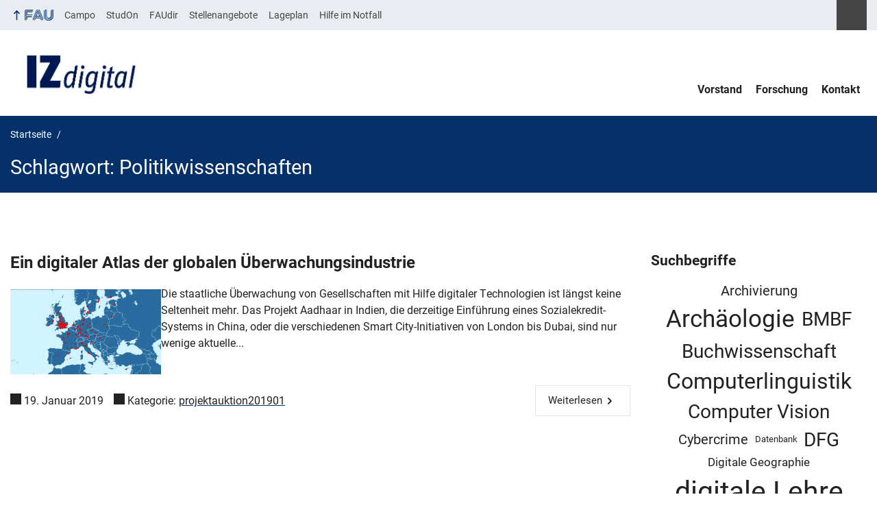

--- FILE ---
content_type: text/html; charset=UTF-8
request_url: https://www.izdigital.fau.de/tag/politikwissenschaften/
body_size: 12365
content:
<!DOCTYPE html>
<html class="no-js" lang="de">
	<head>
		<meta charset="UTF-8">
		<meta name="viewport" content="width=device-width, initial-scale=1.0">
		<title>Schlagwort: Politikwissenschaften - Digitale Geistes- und Sozialwissenschaften</title>
			<style>img:is([sizes="auto" i], [sizes^="auto," i]) { contain-intrinsic-size: 3000px 1500px }</style>
			<link rel="alternate" type="application/rss+xml" title="Digitale Geistes- und Sozialwissenschaften - RSS 2.0 Feed" href="https://www.izdigital.fau.de/feed/">
		
		<!-- The SEO Framework von Sybre Waaijer -->
		<meta name="robots" content="max-snippet:-1,max-image-preview:large,max-video-preview:-1" />
		<link rel="canonical" href="https://www.izdigital.fau.de/tag/politikwissenschaften/" />
		<meta property="og:type" content="website" />
		<meta property="og:locale" content="de_DE" />
		<meta property="og:site_name" content="Digitale Geistes- und Sozialwissenschaften" />
		<meta property="og:title" content="Schlagwort: Politikwissenschaften" />
		<meta property="og:url" content="https://www.izdigital.fau.de/tag/politikwissenschaften/" />
		<meta property="og:image" content="https://www.izdigital.fau.de/files/2018/01/cropped-IZdigital_Logo_blau.jpg" />
		<meta property="og:image:width" content="431" />
		<meta property="og:image:height" content="126" />
		<meta name="twitter:card" content="summary_large_image" />
		<meta name="twitter:title" content="Schlagwort: Politikwissenschaften" />
		<meta name="twitter:image" content="https://www.izdigital.fau.de/files/2018/01/cropped-IZdigital_Logo_blau.jpg" />
		<script type="application/ld+json">{"@context":"https://schema.org","@graph":[{"@type":"WebSite","@id":"https://www.izdigital.fau.de/#/schema/WebSite","url":"https://www.izdigital.fau.de/","name":"Digitale Geistes- und Sozialwissenschaften","description":"Interdisziplinäres Zentrum [IZdigital]","inLanguage":"de","potentialAction":{"@type":"SearchAction","target":{"@type":"EntryPoint","urlTemplate":"https://www.izdigital.fau.de/search/{search_term_string}/"},"query-input":"required name=search_term_string"},"publisher":{"@type":"Organization","@id":"https://www.izdigital.fau.de/#/schema/Organization","name":"Digitale Geistes- und Sozialwissenschaften","url":"https://www.izdigital.fau.de/","logo":{"@type":"ImageObject","url":"https://www.izdigital.fau.de/files/2018/01/cropped-IZdigital_Logo_blau.jpg","contentUrl":"https://www.izdigital.fau.de/files/2018/01/cropped-IZdigital_Logo_blau.jpg","width":431,"height":126}}},{"@type":"CollectionPage","@id":"https://www.izdigital.fau.de/tag/politikwissenschaften/","url":"https://www.izdigital.fau.de/tag/politikwissenschaften/","name":"Schlagwort: Politikwissenschaften - Digitale Geistes- und Sozialwissenschaften","inLanguage":"de","isPartOf":{"@id":"https://www.izdigital.fau.de/#/schema/WebSite"},"breadcrumb":{"@type":"BreadcrumbList","@id":"https://www.izdigital.fau.de/#/schema/BreadcrumbList","itemListElement":[{"@type":"ListItem","position":1,"item":"https://www.izdigital.fau.de/","name":"Digitale Geistes- und Sozialwissenschaften"},{"@type":"ListItem","position":2,"name":"Schlagwort: Politikwissenschaften"}]}}]}</script>
		<!-- / The SEO Framework von Sybre Waaijer | 19.14ms meta | 10.38ms boot -->
		
		<link rel="alternate" type="application/rss+xml" title="Digitale Geistes- und Sozialwissenschaften &raquo; Feed" href="https://www.izdigital.fau.de/feed/" />
		<link rel="alternate" type="application/rss+xml" title="Digitale Geistes- und Sozialwissenschaften &raquo; Schlagwort-Feed zu Politikwissenschaften" href="https://www.izdigital.fau.de/tag/politikwissenschaften/feed/" />
		<link rel='stylesheet' id='rrze-univis-css' href='https://www.izdigital.fau.de/wp-content/plugins/rrze-univis/css/rrze-univis.css?ver=6.8.3' media='all' />
		<link rel='stylesheet' id='fau-style-css' href='https://www.izdigital.fau.de/wp-content/themes/FAU-Einrichtungen/style.css?ver=2.6.37' media='all' />
		<link rel='stylesheet' id='fau-style-print-css' href='https://www.izdigital.fau.de/wp-content/themes/FAU-Einrichtungen/print.css?ver=2.6.37' media='print' />
		<link rel='stylesheet' id='rrze-legal-cookie-css' href='https://www.izdigital.fau.de/wp-content/plugins/rrze-legal/build/banner.css?ver=2.8.9' media='all' />
		<script src="https://www.izdigital.fau.de/wp-includes/js/jquery/jquery.min.js?ver=3.7.1" id="jquery-core-js"></script>
		<script src="https://www.izdigital.fau.de/wp-includes/js/jquery/jquery-migrate.min.js?ver=3.4.1" id="jquery-migrate-js"></script>
		<script type="text/javascript" id="rrze-unvis-ajax-frontend-js-extra">
		/* <![CDATA[ */
		var univis_frontend_ajax = {"ajax_frontend_url":"https:\/\/www.izdigital.fau.de\/wp-admin\/admin-ajax.php","ics_nonce":"e532c135aa"};
		/* ]]> */
		</script>
		<script src="https://www.izdigital.fau.de/wp-content/plugins/rrze-univis/src/js/rrze-univis-frontend.js" id="rrze-unvis-ajax-frontend-js"></script>
		        <style type="text/css">
		            #wpadminbar #wp-admin-bar-wp-logo>.ab-item .ab-icon:before,
		            #wpadminbar .quicklinks li .blavatar:before {
		                content: "\f319";
		                top: 2px;
		            }
		        </style>
		<link rel="dns-prefetch" href="http://www.izdigital.fau.de" crossorigin>
		<link rel="dns-prefetch" href="https://fau.de" crossorigin>
		<link rel="dns-prefetch" href="https://izdigital.fau.de" crossorigin>
		<link rel="icon" href="https://www.izdigital.fau.de/files/2018/02/cropped-IZ_Mini-1-32x32.png" sizes="32x32" />
		<link rel="icon" href="https://www.izdigital.fau.de/files/2018/02/cropped-IZ_Mini-1-192x192.png" sizes="192x192" />
		<link rel="apple-touch-icon" href="https://www.izdigital.fau.de/files/2018/02/cropped-IZ_Mini-1-180x180.png" />
		<meta name="msapplication-TileImage" content="https://www.izdigital.fau.de/files/2018/02/cropped-IZ_Mini-1-270x270.png" />
		<link rel="icon" href="https://www.izdigital.fau.de/files/2018/02/cropped-IZ_Mini-1-150x150.png" sizes="64x64" />
		<link rel="icon" href="https://www.izdigital.fau.de/files/2018/02/cropped-IZ_Mini-1-150x150.png" sizes="120x120" />
	</head>
	<body id="top" class="archive tag tag-politikwissenschaften tag-205 wp-custom-logo wp-embed-responsive wp-theme-FAU-Einrichtungen post-sidebar with-sidebar fau-theme fauorg-sonst slider-autoplay slider-fade blogroll-image-3-2 mainnav-forceclick mainnav-plainview with-search-sidebar blockeditor-disabled">		<div id="pagewrapper">
			<div id="headerwrapper">
				<nav id="skiplinks" aria-label="Sprunglinks">
					<ul class="jumplinks">
						<li><a href="#maintop" tabindex="0">Navigation überspringen</a></li>
						<li><a href="#nav" tabindex="0">Zur Navigation</a></li>
						<li><a href="#footer" tabindex="0">Zum Seitenende</a></li>
					</ul>
				</nav>
				<div id="meta">
                    <div class="header-container">
                        <div class="header-row" id="meta-menu">
                            <div class="meta-links-container">
                                <a href="#meta-menu" class="meta-links-trigger meta-links-trigger-open">
                                    <span class="meta-links-trigger-text">Organisationsmenü öffnen</span>
                                    <span class="meta-links-trigger-icon meta-links-trigger-icon-fau">
                                        <svg height="58" width="153" aria-labelledby="website-title" aria-hidden="true" role="img"><use xlink:href="#fau-logo-2021" class="faubaselogo"/></svg>                                    </span>
                                </a>
                                <a href="#top" class="meta-links-trigger meta-links-trigger-close">
                                    <span class="meta-links-trigger-text">Organisationsmenü schließen</span>
                                    <span class="meta-links-trigger-icon"></span>
                                </a>
                            </div>
                            <div class="meta-logo">
                                <div class="branding" itemscope itemtype="http://schema.org/Organization">
                                    <meta itemprop="url" content="https://www.izdigital.fau.de/files/2018/01/cropped-IZdigital_Logo_blau.jpg"><meta itemprop="name" content="Digitale Geistes- und Sozialwissenschaften"><a href="https://www.izdigital.fau.de/" class="custom-logo-link" rel="home"><img width="431" height="126" src="https://www.izdigital.fau.de/files/2018/01/cropped-IZdigital_Logo_blau.jpg" class="custom-logo" alt="Digitale Geistes- und Sozialwissenschaften" decoding="async" fetchpriority="high" srcset="https://www.izdigital.fau.de/files/2018/01/cropped-IZdigital_Logo_blau.jpg 431w, https://www.izdigital.fau.de/files/2018/01/cropped-IZdigital_Logo_blau-300x88.jpg 300w, https://www.izdigital.fau.de/files/2018/01/cropped-IZdigital_Logo_blau-220x64.jpg 220w, https://www.izdigital.fau.de/files/2018/01/cropped-IZdigital_Logo_blau-140x41.jpg 140w, https://www.izdigital.fau.de/files/2018/01/cropped-IZdigital_Logo_blau-145x42.jpg 145w" sizes="(max-width: 431px) 100vw, 431px" /></a>                                </div>
                            </div>
                        </div>
                        <nav class="meta-links"
                             aria-label="Navigation: Weitere Angebote">
                            <ul class="orgalist"><li class="fauhome"><a href="https://www.fau.de"><svg height="16" width="42" aria-labelledby="fau-logo-2021-title-2 fau-logo-2021-desc-2" role="img"><title id="fau-logo-2021-title-2">FAU</title><desc id="fau-logo-2021-desc-2">Zur zentralen FAU Website</desc><use xlink:href="#fau-logo-2021" class="fau"/></svg></a></li>
</ul>
    <div class="meta-search">
    <div itemscope itemtype="https://schema.org/WebSite">
        <meta itemprop="url" content="/">
        <form itemprop="potentialAction" itemscope itemtype="https://schema.org/SearchAction" id="search-header" role="search" aria-label="Webauftritt durchsuchen" method="get" class="searchform" action="/">
            <label for="headsearchinput">Geben Sie hier den Suchbegriff ein, um in diesem Webauftritt zu suchen:</label>
            <meta itemprop="target" content="/?s={s}">
            <input itemprop="query-input" id="headsearchinput" type="text" value="" name="s" placeholder="Suchbegriff" required>
            <input type="hidden" name="post_type[]" value="page"><input type="hidden" name="post_type[]" value="post">            <div class="search-initiate-button"><span class="screen-reader-text">Suche öffnen</span></div>
            <input type="submit" enterkeyhint="search" value="Finden">
        </form>
    </div>
</div>

<ul class="meta-nav menu"><li><a data-wpel-link="internal" href="https://campo.fau.de/">Campo</a></li>
<li><a data-wpel-link="internal" href="https://studon.fau.de/">StudOn</a></li>
<li><a data-wpel-link="internal" href="https://faudir.fau.de/">FAUdir</a></li>
<li><a data-wpel-link="internal" href="https://www.jobs.fau.de/">Stellenangebote</a></li>
<li><a data-wpel-link="internal" href="https://karte.fau.de/">Lageplan</a></li>
<li><a data-wpel-link="internal" href="https://www.fau.de/notfall/">Hilfe im Notfall</a></li>
</ul>
                        </nav>
                    </div>
                </div>
                
                    <header id="header">
                    <div class="header-container">
                        <div class="header-row">
                            <div class="branding" id="logo" itemscope itemtype="http://schema.org/Organization">

                                <p class="sitetitle"><meta itemprop="url" content="https://www.izdigital.fau.de/files/2018/01/cropped-IZdigital_Logo_blau.jpg"><meta itemprop="name" content="Digitale Geistes- und Sozialwissenschaften"><a href="https://www.izdigital.fau.de/" class="custom-logo-link" rel="home"><img width="431" height="126" src="https://www.izdigital.fau.de/files/2018/01/cropped-IZdigital_Logo_blau.jpg" class="custom-logo" alt="Digitale Geistes- und Sozialwissenschaften" decoding="async" srcset="https://www.izdigital.fau.de/files/2018/01/cropped-IZdigital_Logo_blau.jpg 431w, https://www.izdigital.fau.de/files/2018/01/cropped-IZdigital_Logo_blau-300x88.jpg 300w, https://www.izdigital.fau.de/files/2018/01/cropped-IZdigital_Logo_blau-220x64.jpg 220w, https://www.izdigital.fau.de/files/2018/01/cropped-IZdigital_Logo_blau-140x41.jpg 140w, https://www.izdigital.fau.de/files/2018/01/cropped-IZdigital_Logo_blau-145x42.jpg 145w" sizes="(max-width: 431px) 100vw, 431px" /></a></p>
                            </div>
                                                        <nav class="header-menu" id="nav" aria-label="Hauptnavigation">
                                <a href="#nav" id="mainnav-toggle"><span>Menu</span></a>
                                <a href="#top" id="mainnav-toggle-close"><span>Menu schließen</span></a>
                                <div id="nav-wrapper">
                                <ul class="nav"><li class="level1"><a href="https://www.izdigital.fau.de/vorstandmitglieder/" class=" menu-item">Vorstand</a></li><li class="level1"><a href="https://www.izdigital.fau.de/forschung/" class=" menu-item">Forschung</a></li><li class="level1"><a href="https://www.izdigital.fau.de/kontakt/" class=" menu-item">Kontakt</a></li></ul>                                </div>
                            </nav>
                                                </div>
                    </div>
                </header>
            </div>

    <section id="hero" class="hero-small">
	<div class="hero-container hero-content">
		<div class="hero-row">
			<nav aria-label="Breadcrumb" class="breadcrumbs"><ol class="breadcrumblist" itemscope itemtype="https://schema.org/BreadcrumbList"><li itemprop="itemListElement" itemscope itemtype="https://schema.org/ListItem"><a itemprop="item" href="https://www.izdigital.fau.de/"><span itemprop="name">Startseite</span></a><meta itemprop="position" content="1" /></li><li itemprop="itemListElement" itemscope itemtype="https://schema.org/ListItem"><span class="active" aria-current="page" itemprop="name">Schlagwort "Politikwissenschaften"</span><meta itemprop="position" content="2" /></li></ol></nav>		</div>
		<div class="hero-row" aria-hidden="true" role="presentation">
			<p class="presentationtitle">Schlagwort: <span>Politikwissenschaften</span></p>
		</div>
	</div>
    </section>
    <div id="content" class="herotype-default">
	    <div class="content-container">
		    <div class="post-row">
						<main class="entry-content">
							<h1 id="maintop"  class="mobiletitle">Schlagwort: <span>Politikwissenschaften</span></h1>
			     <article class="news-item post has-post-thumbnail" aria-labelledby="aria-62279-27826" itemscope itemtype="http://schema.org/NewsArticle"><h2 id="aria-62279-27826" itemprop="headline"><a itemprop="url" href="/digitaler-atlas-ueberwachungsindustrie/">Ein digitaler Atlas der globalen Überwachungsindustrie</a></h2><div class="teaser-row"><div class="thumbnailregion"><div aria-hidden="true" role="presentation" class="passpartout" itemprop="image" itemscope itemtype="https://schema.org/ImageObject"><a href="/digitaler-atlas-ueberwachungsindustrie/" tabindex="-1" class="news-image"><img src="/files/2019/01/2016-08-02_PI_Surveillance-Industry-Index-EU-860x484.jpg" width="480" height="270" alt="Zum Artikel &quot;Ein digitaler Atlas der globalen Überwachungsindustrie&quot;" srcset="https://www.izdigital.fau.de/files/2019/01/2016-08-02_PI_Surveillance-Industry-Index-EU-860x484.jpg 860w, https://www.izdigital.fau.de/files/2019/01/2016-08-02_PI_Surveillance-Industry-Index-EU-860x484-300x169.jpg 300w, https://www.izdigital.fau.de/files/2019/01/2016-08-02_PI_Surveillance-Industry-Index-EU-860x484-768x432.jpg 768w, https://www.izdigital.fau.de/files/2019/01/2016-08-02_PI_Surveillance-Industry-Index-EU-860x484-267x150.jpg 267w, https://www.izdigital.fau.de/files/2019/01/2016-08-02_PI_Surveillance-Industry-Index-EU-860x484-220x124.jpg 220w, https://www.izdigital.fau.de/files/2019/01/2016-08-02_PI_Surveillance-Industry-Index-EU-860x484-195x110.jpg 195w, https://www.izdigital.fau.de/files/2019/01/2016-08-02_PI_Surveillance-Industry-Index-EU-860x484-140x79.jpg 140w, https://www.izdigital.fau.de/files/2019/01/2016-08-02_PI_Surveillance-Industry-Index-EU-860x484-835x470.jpg 835w, https://www.izdigital.fau.de/files/2019/01/2016-08-02_PI_Surveillance-Industry-Index-EU-860x484-145x82.jpg 145w" sizes="(max-width: 480px) 100vw, 480px" itemprop="thumbnailUrl" loading="lazy"></a><meta itemprop="url" content="https://www.izdigital.fau.de/files/2019/01/2016-08-02_PI_Surveillance-Industry-Index-EU-860x484.jpg"><meta itemprop="width" content="480"><meta itemprop="height" content="320"></div></div><div class="teaserregion"><p itemprop="description">Die staatliche Überwachung von Gesellschaften mit Hilfe digitaler Technologien ist längst keine Seltenheit mehr. Das Projekt Aadhaar in Indien, die derzeitige Einführung eines Sozialekredit-Systems in China, oder die verschiedenen Smart City-Initiativen von London bis Dubai, sind nur wenige aktuelle...</p></div></div><div class="news-meta"><span class="news-meta-date" itemprop="datePublished" content="2019-01-19T14:04:15+01:00"> 19. Januar 2019 </span><span class="news-meta-categories"> Kategorie: <a href="https://www.izdigital.fau.de/category/studium/projektauktion201901/">projektauktion201901</a></span> <div class="continue"><a aria-hidden="true" tabindex="-1" class="read-more-link" href="/digitaler-atlas-ueberwachungsindustrie/" title="Ein digitaler Atlas der globalen Überwachungsindustrie">Weiterlesen</a></div></div><div itemprop="publisher" itemscope itemtype="https://schema.org/Organization"><meta itemprop="name" content="Digitale Geistes- und Sozialwissenschaften"><meta itemprop="url" content="https://www.izdigital.fau.de/"></div></article>			</main>
			<aside class="sidebar-single" aria-label="Sidebar">
    <div id="tag_cloud-2" class="widget widget_tag_cloud"><h2>Suchbegriffe</h2><div class="tagcloud"><a href="https://www.izdigital.fau.de/tag/archivierung/" class="tag-cloud-link tag-link-128 tag-link-position-1" style="font-size: 1.2705882352941rem;" aria-label="Archivierung (6 Einträge)">Archivierung</a>
<a href="https://www.izdigital.fau.de/tag/archaeologie/" class="tag-cloud-link tag-link-136 tag-link-position-2" style="font-size: 2.2117647058824rem;" aria-label="Archäologie (13 Einträge)">Archäologie</a>
<a href="https://www.izdigital.fau.de/tag/bmbf/" class="tag-cloud-link tag-link-110 tag-link-position-3" style="font-size: 1.7411764705882rem;" aria-label="BMBF (9 Einträge)">BMBF</a>
<a href="https://www.izdigital.fau.de/tag/buchwissenschaft/" class="tag-cloud-link tag-link-61 tag-link-position-4" style="font-size: 1.7411764705882rem;" aria-label="Buchwissenschaft (9 Einträge)">Buchwissenschaft</a>
<a href="https://www.izdigital.fau.de/tag/computerlinguistik/" class="tag-cloud-link tag-link-107 tag-link-position-5" style="font-size: 1.9921568627451rem;" aria-label="Computerlinguistik (11 Einträge)">Computerlinguistik</a>
<a href="https://www.izdigital.fau.de/tag/computer-vision/" class="tag-cloud-link tag-link-267 tag-link-position-6" style="font-size: 1.7411764705882rem;" aria-label="Computer Vision (9 Einträge)">Computer Vision</a>
<a href="https://www.izdigital.fau.de/tag/cybercrime/" class="tag-cloud-link tag-link-224 tag-link-position-7" style="font-size: 1.2705882352941rem;" aria-label="Cybercrime (6 Einträge)">Cybercrime</a>
<a href="https://www.izdigital.fau.de/tag/datenbank/" class="tag-cloud-link tag-link-153 tag-link-position-8" style="font-size: 0.8rem;" aria-label="Datenbank (4 Einträge)">Datenbank</a>
<a href="https://www.izdigital.fau.de/tag/dfg/" class="tag-cloud-link tag-link-112 tag-link-position-9" style="font-size: 1.7411764705882rem;" aria-label="DFG (9 Einträge)">DFG</a>
<a href="https://www.izdigital.fau.de/tag/digitale-geographie/" class="tag-cloud-link tag-link-42 tag-link-position-10" style="font-size: 1.0509803921569rem;" aria-label="Digitale Geographie (5 Einträge)">Digitale Geographie</a>
<a href="https://www.izdigital.fau.de/tag/digitale-lehre/" class="tag-cloud-link tag-link-290 tag-link-position-11" style="font-size: 2.556862745098rem;" aria-label="digitale Lehre (17 Einträge)">digitale Lehre</a>
<a href="https://www.izdigital.fau.de/tag/digitale-methoden/" class="tag-cloud-link tag-link-324 tag-link-position-12" style="font-size: 1.2705882352941rem;" aria-label="digitale Methoden (6 Einträge)">digitale Methoden</a>
<a href="https://www.izdigital.fau.de/tag/digitale-souveraenitaet/" class="tag-cloud-link tag-link-77 tag-link-position-13" style="font-size: 1.0509803921569rem;" aria-label="digitale Souveränität (5 Einträge)">digitale Souveränität</a>
<a href="https://www.izdigital.fau.de/tag/digitale-transformation/" class="tag-cloud-link tag-link-89 tag-link-position-14" style="font-size: 1.7411764705882rem;" aria-label="Digitale Transformation (9 Einträge)">Digitale Transformation</a>
<a href="https://www.izdigital.fau.de/tag/digital-humanities/" class="tag-cloud-link tag-link-187 tag-link-position-15" style="font-size: 0.8rem;" aria-label="Digital Humanities (4 Einträge)">Digital Humanities</a>
<a href="https://www.izdigital.fau.de/tag/digitalisierung/" class="tag-cloud-link tag-link-271 tag-link-position-16" style="font-size: 2.8705882352941rem;" aria-label="Digitalisierung (22 Einträge)">Digitalisierung</a>
<a href="https://www.izdigital.fau.de/tag/e-publishing/" class="tag-cloud-link tag-link-60 tag-link-position-17" style="font-size: 1.0509803921569rem;" aria-label="e-Publishing (5 Einträge)">e-Publishing</a>
<a href="https://www.izdigital.fau.de/tag/edition/" class="tag-cloud-link tag-link-57 tag-link-position-18" style="font-size: 1.2705882352941rem;" aria-label="Edition (6 Einträge)">Edition</a>
<a href="https://www.izdigital.fau.de/tag/fau-campus/" class="tag-cloud-link tag-link-91 tag-link-position-19" style="font-size: 0.8rem;" aria-label="FAU-Campus (4 Einträge)">FAU-Campus</a>
<a href="https://www.izdigital.fau.de/tag/forschung/" class="tag-cloud-link tag-link-66 tag-link-position-20" style="font-size: 4rem;" aria-label="Forschung (51 Einträge)">Forschung</a>
<a href="https://www.izdigital.fau.de/tag/forschungsdatenbank/" class="tag-cloud-link tag-link-103 tag-link-position-21" style="font-size: 1.4274509803922rem;" aria-label="Forschungsdatenbank (7 Einträge)">Forschungsdatenbank</a>
<a href="https://www.izdigital.fau.de/tag/foerderung-in-millionenhoehe/" class="tag-cloud-link tag-link-15 tag-link-position-22" style="font-size: 0.8rem;" aria-label="Förderung in Millionenhöhe (4 Einträge)">Förderung in Millionenhöhe</a>
<a href="https://www.izdigital.fau.de/tag/hightech-agenda-bayern/" class="tag-cloud-link tag-link-305 tag-link-position-23" style="font-size: 1.0509803921569rem;" aria-label="Hightech Agenda Bayern (5 Einträge)">Hightech Agenda Bayern</a>
<a href="https://www.izdigital.fau.de/tag/ili/" class="tag-cloud-link tag-link-357 tag-link-position-24" style="font-size: 0.8rem;" aria-label="ILI (4 Einträge)">ILI</a>
<a href="https://www.izdigital.fau.de/tag/industrie/" class="tag-cloud-link tag-link-117 tag-link-position-25" style="font-size: 1.4274509803922rem;" aria-label="Industrie (7 Einträge)">Industrie</a>
<a href="https://www.izdigital.fau.de/tag/kartographiegeschichte/" class="tag-cloud-link tag-link-161 tag-link-position-26" style="font-size: 0.8rem;" aria-label="Kartographiegeschichte (4 Einträge)">Kartographiegeschichte</a>
<a href="https://www.izdigital.fau.de/tag/korpuslinguistik/" class="tag-cloud-link tag-link-109 tag-link-position-27" style="font-size: 1.4274509803922rem;" aria-label="Korpuslinguistik (7 Einträge)">Korpuslinguistik</a>
<a href="https://www.izdigital.fau.de/tag/kunstgeschichte/" class="tag-cloud-link tag-link-18 tag-link-position-28" style="font-size: 2.2117647058824rem;" aria-label="Kunstgeschichte (13 Einträge)">Kunstgeschichte</a>
<a href="https://www.izdigital.fau.de/tag/kuenstliche-intelligenz/" class="tag-cloud-link tag-link-159 tag-link-position-29" style="font-size: 3.5607843137255rem;" aria-label="Künstliche Intelligenz (37 Einträge)">Künstliche Intelligenz</a>
<a href="https://www.izdigital.fau.de/tag/lehre/" class="tag-cloud-link tag-link-99 tag-link-position-30" style="font-size: 1.0509803921569rem;" aria-label="Lehre (5 Einträge)">Lehre</a>
<a href="https://www.izdigital.fau.de/tag/medienoekonomie/" class="tag-cloud-link tag-link-120 tag-link-position-31" style="font-size: 1.2705882352941rem;" aria-label="Medienökonomie (6 Einträge)">Medienökonomie</a>
<a href="https://www.izdigital.fau.de/tag/medizin/" class="tag-cloud-link tag-link-143 tag-link-position-32" style="font-size: 0.8rem;" aria-label="Medizin (4 Einträge)">Medizin</a>
<a href="https://www.izdigital.fau.de/tag/pattern-recognition/" class="tag-cloud-link tag-link-232 tag-link-position-33" style="font-size: 0.8rem;" aria-label="Pattern Recognition (4 Einträge)">Pattern Recognition</a>
<a href="https://www.izdigital.fau.de/tag/projektauktion/" class="tag-cloud-link tag-link-186 tag-link-position-34" style="font-size: 0.8rem;" aria-label="Projektauktion (4 Einträge)">Projektauktion</a>
<a href="https://www.izdigital.fau.de/tag/recht/" class="tag-cloud-link tag-link-227 tag-link-position-35" style="font-size: 0.8rem;" aria-label="Recht (4 Einträge)">Recht</a>
<a href="https://www.izdigital.fau.de/tag/simulation/" class="tag-cloud-link tag-link-87 tag-link-position-36" style="font-size: 0.8rem;" aria-label="Simulation (4 Einträge)">Simulation</a>
<a href="https://www.izdigital.fau.de/tag/social-media/" class="tag-cloud-link tag-link-113 tag-link-position-37" style="font-size: 0.8rem;" aria-label="Social Media (4 Einträge)">Social Media</a>
<a href="https://www.izdigital.fau.de/tag/stellenausschreibung/" class="tag-cloud-link tag-link-24 tag-link-position-38" style="font-size: 0.8rem;" aria-label="Stellenausschreibung (4 Einträge)">Stellenausschreibung</a>
<a href="https://www.izdigital.fau.de/tag/studium/" class="tag-cloud-link tag-link-97 tag-link-position-39" style="font-size: 0.8rem;" aria-label="Studium (4 Einträge)">Studium</a>
<a href="https://www.izdigital.fau.de/tag/supercomputer/" class="tag-cloud-link tag-link-84 tag-link-position-40" style="font-size: 0.8rem;" aria-label="Supercomputer (4 Einträge)">Supercomputer</a>
<a href="https://www.izdigital.fau.de/tag/the-time-machine-project/" class="tag-cloud-link tag-link-68 tag-link-position-41" style="font-size: 1.4274509803922rem;" aria-label="The Time Machine Project (7 Einträge)">The Time Machine Project</a>
<a href="https://www.izdigital.fau.de/tag/tools/" class="tag-cloud-link tag-link-71 tag-link-position-42" style="font-size: 1.8666666666667rem;" aria-label="Tools (10 Einträge)">Tools</a>
<a href="https://www.izdigital.fau.de/tag/techne/" class="tag-cloud-link tag-link-27 tag-link-position-43" style="font-size: 0.8rem;" aria-label="téchnē - Campusnetzwerk Bayern (4 Einträge)">téchnē - Campusnetzwerk Bayern</a>
<a href="https://www.izdigital.fau.de/tag/wisski/" class="tag-cloud-link tag-link-141 tag-link-position-44" style="font-size: 0.8rem;" aria-label="WissKi (4 Einträge)">WissKi</a>
<a href="https://www.izdigital.fau.de/tag/workshop/" class="tag-cloud-link tag-link-72 tag-link-position-45" style="font-size: 1.0509803921569rem;" aria-label="Workshop (5 Einträge)">Workshop</a></div>
</div><div id="archives-3" class="widget widget_archive"><h2>Ältere Beitrage</h2>
			<ul>
					<li><a href='https://www.izdigital.fau.de/2022/02/'>Februar 2022</a>&nbsp;(1)</li>
	<li><a href='https://www.izdigital.fau.de/2021/10/'>Oktober 2021</a>&nbsp;(1)</li>
	<li><a href='https://www.izdigital.fau.de/2021/09/'>September 2021</a>&nbsp;(2)</li>
	<li><a href='https://www.izdigital.fau.de/2021/07/'>Juli 2021</a>&nbsp;(2)</li>
	<li><a href='https://www.izdigital.fau.de/2021/06/'>Juni 2021</a>&nbsp;(2)</li>
	<li><a href='https://www.izdigital.fau.de/2021/05/'>Mai 2021</a>&nbsp;(4)</li>
	<li><a href='https://www.izdigital.fau.de/2021/04/'>April 2021</a>&nbsp;(3)</li>
	<li><a href='https://www.izdigital.fau.de/2021/03/'>März 2021</a>&nbsp;(4)</li>
	<li><a href='https://www.izdigital.fau.de/2021/02/'>Februar 2021</a>&nbsp;(13)</li>
	<li><a href='https://www.izdigital.fau.de/2021/01/'>Januar 2021</a>&nbsp;(6)</li>
	<li><a href='https://www.izdigital.fau.de/2020/12/'>Dezember 2020</a>&nbsp;(3)</li>
	<li><a href='https://www.izdigital.fau.de/2020/11/'>November 2020</a>&nbsp;(7)</li>
	<li><a href='https://www.izdigital.fau.de/2020/10/'>Oktober 2020</a>&nbsp;(14)</li>
	<li><a href='https://www.izdigital.fau.de/2020/09/'>September 2020</a>&nbsp;(11)</li>
	<li><a href='https://www.izdigital.fau.de/2020/08/'>August 2020</a>&nbsp;(2)</li>
	<li><a href='https://www.izdigital.fau.de/2020/07/'>Juli 2020</a>&nbsp;(15)</li>
	<li><a href='https://www.izdigital.fau.de/2020/06/'>Juni 2020</a>&nbsp;(10)</li>
	<li><a href='https://www.izdigital.fau.de/2020/05/'>Mai 2020</a>&nbsp;(7)</li>
	<li><a href='https://www.izdigital.fau.de/2020/04/'>April 2020</a>&nbsp;(5)</li>
	<li><a href='https://www.izdigital.fau.de/2020/03/'>März 2020</a>&nbsp;(6)</li>
	<li><a href='https://www.izdigital.fau.de/2020/02/'>Februar 2020</a>&nbsp;(7)</li>
	<li><a href='https://www.izdigital.fau.de/2020/01/'>Januar 2020</a>&nbsp;(11)</li>
	<li><a href='https://www.izdigital.fau.de/2019/12/'>Dezember 2019</a>&nbsp;(8)</li>
	<li><a href='https://www.izdigital.fau.de/2019/11/'>November 2019</a>&nbsp;(5)</li>
	<li><a href='https://www.izdigital.fau.de/2019/10/'>Oktober 2019</a>&nbsp;(9)</li>
	<li><a href='https://www.izdigital.fau.de/2019/09/'>September 2019</a>&nbsp;(7)</li>
	<li><a href='https://www.izdigital.fau.de/2019/08/'>August 2019</a>&nbsp;(7)</li>
	<li><a href='https://www.izdigital.fau.de/2019/07/'>Juli 2019</a>&nbsp;(3)</li>
	<li><a href='https://www.izdigital.fau.de/2019/06/'>Juni 2019</a>&nbsp;(3)</li>
	<li><a href='https://www.izdigital.fau.de/2019/05/'>Mai 2019</a>&nbsp;(2)</li>
	<li><a href='https://www.izdigital.fau.de/2019/04/'>April 2019</a>&nbsp;(5)</li>
	<li><a href='https://www.izdigital.fau.de/2019/03/'>März 2019</a>&nbsp;(3)</li>
	<li><a href='https://www.izdigital.fau.de/2019/02/'>Februar 2019</a>&nbsp;(2)</li>
	<li><a href='https://www.izdigital.fau.de/2019/01/'>Januar 2019</a>&nbsp;(17)</li>
	<li><a href='https://www.izdigital.fau.de/2018/12/'>Dezember 2018</a>&nbsp;(11)</li>
	<li><a href='https://www.izdigital.fau.de/2018/11/'>November 2018</a>&nbsp;(2)</li>
	<li><a href='https://www.izdigital.fau.de/2018/10/'>Oktober 2018</a>&nbsp;(7)</li>
	<li><a href='https://www.izdigital.fau.de/2018/09/'>September 2018</a>&nbsp;(5)</li>
	<li><a href='https://www.izdigital.fau.de/2018/08/'>August 2018</a>&nbsp;(8)</li>
	<li><a href='https://www.izdigital.fau.de/2018/07/'>Juli 2018</a>&nbsp;(7)</li>
	<li><a href='https://www.izdigital.fau.de/2018/06/'>Juni 2018</a>&nbsp;(7)</li>
	<li><a href='https://www.izdigital.fau.de/2018/05/'>Mai 2018</a>&nbsp;(13)</li>
	<li><a href='https://www.izdigital.fau.de/2018/04/'>April 2018</a>&nbsp;(6)</li>
	<li><a href='https://www.izdigital.fau.de/2018/03/'>März 2018</a>&nbsp;(7)</li>
	<li><a href='https://www.izdigital.fau.de/2018/02/'>Februar 2018</a>&nbsp;(6)</li>
	<li><a href='https://www.izdigital.fau.de/2018/01/'>Januar 2018</a>&nbsp;(6)</li>
	<li><a href='https://www.izdigital.fau.de/2017/11/'>November 2017</a>&nbsp;(7)</li>
	<li><a href='https://www.izdigital.fau.de/2017/10/'>Oktober 2017</a>&nbsp;(5)</li>
	<li><a href='https://www.izdigital.fau.de/2017/09/'>September 2017</a>&nbsp;(1)</li>
	<li><a href='https://www.izdigital.fau.de/2017/08/'>August 2017</a>&nbsp;(4)</li>
	<li><a href='https://www.izdigital.fau.de/2017/07/'>Juli 2017</a>&nbsp;(7)</li>
	<li><a href='https://www.izdigital.fau.de/2017/06/'>Juni 2017</a>&nbsp;(5)</li>
	<li><a href='https://www.izdigital.fau.de/2017/05/'>Mai 2017</a>&nbsp;(4)</li>
	<li><a href='https://www.izdigital.fau.de/2017/04/'>April 2017</a>&nbsp;(7)</li>
	<li><a href='https://www.izdigital.fau.de/2017/03/'>März 2017</a>&nbsp;(4)</li>
	<li><a href='https://www.izdigital.fau.de/2017/02/'>Februar 2017</a>&nbsp;(1)</li>
	<li><a href='https://www.izdigital.fau.de/2017/01/'>Januar 2017</a>&nbsp;(6)</li>
	<li><a href='https://www.izdigital.fau.de/2016/12/'>Dezember 2016</a>&nbsp;(2)</li>
	<li><a href='https://www.izdigital.fau.de/2016/11/'>November 2016</a>&nbsp;(2)</li>
	<li><a href='https://www.izdigital.fau.de/2016/10/'>Oktober 2016</a>&nbsp;(9)</li>
	<li><a href='https://www.izdigital.fau.de/2016/09/'>September 2016</a>&nbsp;(3)</li>
	<li><a href='https://www.izdigital.fau.de/2016/08/'>August 2016</a>&nbsp;(1)</li>
	<li><a href='https://www.izdigital.fau.de/2016/06/'>Juni 2016</a>&nbsp;(5)</li>
	<li><a href='https://www.izdigital.fau.de/2016/05/'>Mai 2016</a>&nbsp;(2)</li>
	<li><a href='https://www.izdigital.fau.de/2016/04/'>April 2016</a>&nbsp;(3)</li>
	<li><a href='https://www.izdigital.fau.de/2016/03/'>März 2016</a>&nbsp;(3)</li>
	<li><a href='https://www.izdigital.fau.de/2016/02/'>Februar 2016</a>&nbsp;(2)</li>
	<li><a href='https://www.izdigital.fau.de/2016/01/'>Januar 2016</a>&nbsp;(4)</li>
	<li><a href='https://www.izdigital.fau.de/2015/12/'>Dezember 2015</a>&nbsp;(3)</li>
	<li><a href='https://www.izdigital.fau.de/2015/11/'>November 2015</a>&nbsp;(8)</li>
	<li><a href='https://www.izdigital.fau.de/2015/10/'>Oktober 2015</a>&nbsp;(1)</li>
	<li><a href='https://www.izdigital.fau.de/2015/09/'>September 2015</a>&nbsp;(2)</li>
	<li><a href='https://www.izdigital.fau.de/2015/07/'>Juli 2015</a>&nbsp;(2)</li>
	<li><a href='https://www.izdigital.fau.de/2015/06/'>Juni 2015</a>&nbsp;(1)</li>
	<li><a href='https://www.izdigital.fau.de/2015/05/'>Mai 2015</a>&nbsp;(2)</li>
	<li><a href='https://www.izdigital.fau.de/2015/03/'>März 2015</a>&nbsp;(2)</li>
	<li><a href='https://www.izdigital.fau.de/2015/02/'>Februar 2015</a>&nbsp;(1)</li>
	<li><a href='https://www.izdigital.fau.de/2015/01/'>Januar 2015</a>&nbsp;(2)</li>
	<li><a href='https://www.izdigital.fau.de/2014/11/'>November 2014</a>&nbsp;(1)</li>
	<li><a href='https://www.izdigital.fau.de/2014/10/'>Oktober 2014</a>&nbsp;(4)</li>
	<li><a href='https://www.izdigital.fau.de/2014/09/'>September 2014</a>&nbsp;(2)</li>
	<li><a href='https://www.izdigital.fau.de/2014/07/'>Juli 2014</a>&nbsp;(1)</li>
	<li><a href='https://www.izdigital.fau.de/2014/06/'>Juni 2014</a>&nbsp;(1)</li>
	<li><a href='https://www.izdigital.fau.de/2014/03/'>März 2014</a>&nbsp;(1)</li>
	<li><a href='https://www.izdigital.fau.de/2014/01/'>Januar 2014</a>&nbsp;(3)</li>
	<li><a href='https://www.izdigital.fau.de/2013/12/'>Dezember 2013</a>&nbsp;(1)</li>
	<li><a href='https://www.izdigital.fau.de/2013/11/'>November 2013</a>&nbsp;(1)</li>
	<li><a href='https://www.izdigital.fau.de/2013/09/'>September 2013</a>&nbsp;(1)</li>
	<li><a href='https://www.izdigital.fau.de/2013/08/'>August 2013</a>&nbsp;(1)</li>
	<li><a href='https://www.izdigital.fau.de/2013/07/'>Juli 2013</a>&nbsp;(1)</li>
	<li><a href='https://www.izdigital.fau.de/2013/03/'>März 2013</a>&nbsp;(2)</li>
	<li><a href='https://www.izdigital.fau.de/2013/01/'>Januar 2013</a>&nbsp;(2)</li>
	<li><a href='https://www.izdigital.fau.de/2012/12/'>Dezember 2012</a>&nbsp;(1)</li>
	<li><a href='https://www.izdigital.fau.de/2012/11/'>November 2012</a>&nbsp;(2)</li>
	<li><a href='https://www.izdigital.fau.de/2012/10/'>Oktober 2012</a>&nbsp;(1)</li>
	<li><a href='https://www.izdigital.fau.de/2012/06/'>Juni 2012</a>&nbsp;(1)</li>
	<li><a href='https://www.izdigital.fau.de/2012/01/'>Januar 2012</a>&nbsp;(1)</li>
	<li><a href='https://www.izdigital.fau.de/2011/01/'>Januar 2011</a>&nbsp;(2)</li>
	<li><a href='https://www.izdigital.fau.de/2010/01/'>Januar 2010</a>&nbsp;(3)</li>
	<li><a href='https://www.izdigital.fau.de/2008/01/'>Januar 2008</a>&nbsp;(1)</li>
	<li><a href='https://www.izdigital.fau.de/2007/01/'>Januar 2007</a>&nbsp;(1)</li>
	<li><a href='https://www.izdigital.fau.de/2004/12/'>Dezember 2004</a>&nbsp;(1)</li>
	<li><a href='https://www.izdigital.fau.de/2003/01/'>Januar 2003</a>&nbsp;(1)</li>
	<li><a href='https://www.izdigital.fau.de/2001/01/'>Januar 2001</a>&nbsp;(1)</li>
	<li><a href='https://www.izdigital.fau.de/1996/09/'>September 1996</a>&nbsp;(1)</li>
			</ul>

			</div></aside>
		    </div>    
	    </div>
	
    </div>
	<aside id="social" aria-labelledby="socialbartitle">
		<div class="container">
			<div class="flex-four-widgets">
				<h2 id="socialbartitle" class="screen-reader-text">Weitere Hinweise zum Webauftritt</h2>
							</div>
		</div>
	</aside>


	<footer id="footer">
		<div class="container">
            

			<div class="footer-row">
				<div class="footer-logo fau">
					<svg height="55" width="144"><use xlink:href="#fau-logo-2021" class="fau-logo-footer"/></svg>				</div>
				<div class="footer-address">
					<address itemscope itemtype="http://schema.org/PostalAddress">
						<meta itemprop="name" content=" ">
						<span></span><br>
						<span itemprop="streetAddress"></span><br>
						<span itemprop="postalCode"></span> <span itemprop="addressLocality"></span><br>
						<span itemprop="addressCountry"></span>   
					</address>
			   	</div>
		    <div class="footer-meta">
			<nav aria-label="Kontakt, Impressum und Zusatzinformationen">
			    <ul id="footer-nav" class="menu"><li class="menu-item menu-item-type-custom menu-item-object-custom menu-item-47528"><a href="http://www.fau.de">FAU</a></li>
<li class="menu-item menu-item-type-post_type menu-item-object-page menu-item-60546"><a href="https://www.izdigital.fau.de/impressum/">Impressum</a></li>
</ul>			</nav>
			<nav class="svg-socialmedia round hoverbg" aria-label="Social Media"><div itemscope itemtype="http://schema.org/Organization"><meta itemprop="name" content="Digitale Geistes- und Sozialwissenschaften"><meta itemprop="url" content="https://www.izdigital.fau.de/"><ul><li class="social-iconbyurl"><a data-wpel-link="internal" itemprop="sameAs" href="https://bsky.app/profile/fau.de">BlueSky</a></li></ul></div></nav>		    </div>
		</div>
	    </div>
	    <a href="#pagewrapper" class="top-link"><span class="arrow-up"></span><span class="screen-reader-text">Nach oben</span></a>
	</footer>
    </div> 
	<script type="speculationrules">
{"prefetch":[{"source":"document","where":{"and":[{"href_matches":"\/*"},{"not":{"href_matches":["\/wp-*.php","\/wp-admin\/*","\/files\/*","\/wp-content\/*","\/wp-content\/plugins\/*","\/wp-content\/themes\/FAU-Einrichtungen\/*","\/*\\?(.+)"]}},{"not":{"selector_matches":"a[rel~=\"nofollow\"]"}},{"not":{"selector_matches":".no-prefetch, .no-prefetch a"}}]},"eagerness":"conservative"}]}
</script>

<svg class="fau-svg-definitions" version="1.1" xmlns="http://www.w3.org/2000/svg" xmlns:xlink="http://www.w3.org/1999/xlink">
	<symbol id="fau-logo-2021" viewBox="0 0 479 183"><g id="Logo" transform="matrix(1 0 0 1 0 -2)"><path d="M0 19.1 L9.3 9.8 L9.3 178.1 L0 178.1 Z M27.8 11.3 L139 11.3 L139 2 L18.5 2 L18.5 11.3 L18.5 113.3 L120.9 113.3 L120.9 104 L27.8 104 Z M134.9 85.4 L46.3 85.4 L46.3 48.3 L122 48.3 L131.3 39 L46.3 39 L46.3 29.7 L139 29.7 L139 20.4 L46.3 20.4 L37 20.4 L37 94.5 L125.6 94.5 Z M18.5 127.1 L18.5 178.1 L27.8 178.1 L27.8 131.8 L37.1 131.8 L37.1 170.4 L46.4 161.1 L46.4 131.8 L121 131.8 L121 122.5 L18.5 122.5 Z M469.8 2 L469.8 108.6 C469.8 133.4 458.7 154.7 432.9 171.1 L432.7 170.8 C449.7 157.3 460.5 140.1 460.5 117.7 L460.5 2 L451.2 2 L451.2 117.5 C451.2 150.8 424.2 175.7 391 175.7 C357.8 175.7 330.8 150.7 330.8 117.5 L330.8 9.8 L321.5 19.1 L321.5 117.8 C321.5 156.2 352.6 185 391 185 C391.9 185 400.3 185 400.3 185 C438.1 185 479.1 157.1 479.1 108.8 C479.1 108.8 479.1 2.1 479.1 2.1 L469.8 2.1 Z M391 166.5 C419.1 166.5 442 145.7 442 117.5 L442 117.5 L442 9.8 L432.7 19.1 L432.7 108.6 C432.7 126.5 418.2 138.7 400.3 138.7 C382.4 138.7 367.9 126.5 367.9 108.6 L367.9 2 L358.6 2 L358.6 108.6 C358.6 131.6 377.3 148 400.3 148 C409.7 148 421.2 143.3 428.9 135.2 L429.1 135.5 C421.8 149 408.4 157.3 391 157.3 C368.1 157.3 349.5 140.7 349.3 117.9 L349.3 117.9 L349.3 2 L340 2 L340 117.9 L340 117.9 C340.2 145.8 363 166.5 391 166.5 Z M185.1 122.5 L161.7 178.1 L171 178.1 L171 178.1 L171 178.1 L182.7 150.3 L261.2 150.3 L272.9 178.1 L282.2 178.1 L266.5 141 L186.5 141 L190.4 131.7 L271.8 131.7 L291.3 178 L300.6 178 L277.2 122.4 L185.1 122.4 Z M198.7 2 L130.6 163.6 L136.5 171.6 L208 2 Z M235.8 2 L307.2 171.6 L313.1 163.6 L245 2 Z M179.7 113.2 L152.3 178.1 L143 178.1 L212.6 13 L250.9 103.9 L260.2 103.9 L217.2 2 L226.5 2 L273.3 113.2 Z M221.9 57.1 L202.1 104 L241.6 104 Z M183.6 104 L192.9 104 L217.3 46.1 L212.7 35.1 Z"/></g></symbol>
</svg>
<!--googleoff: all-->
<div data-nosnippet><script id="RRZELegalBannerWrap" type="text/template"><div id="RRZELegalBanner" class="RRZELegal" role="dialog" aria-labelledby="BannerTextHeadline" aria-describedby="BannerTextDescription" aria-modal="true"> <div class="middle-center" style="display: none;"> <div class="_rrzelegal-box-wrap"> <div class="_rrzelegal-box _rrzelegal-box-advanced"> <div class="cookie-box"> <div class="container"> <div class="row"> <div class="col-12"> <div class="_rrzelegal-flex-center"> <span role="heading" aria-level="3" class="_rrzelegal-h3" id="BannerTextHeadline"> Datenschutzeinstellungen </span> </div> <p id="BannerTextDescription"> <p>Unsere Webseite verwendet Cookies und ähnliche Technologien.</p> <p>Einige Cookies sind für den Besuch dieser Webseite notwendig, also essenziell. Ohne diese Cookies wäre Ihr Endgerät ansonsten zum Beispiel nicht in der Lage, sich Ihre Datenschutzauswahl zu merken.</p> <p>Falls Sie zustimmen, verwenden wir Cookies und Daten auch, um Ihre Interaktionen mit unserer Webseite zu messen, oder um externe Medien (z.B. Videos) einzubinden.</p> <p>Sie können Ihre Einwilligung jederzeit unter <a href="https://www.izdigital.fau.de/datenschutz/" tabindex="0">Datenschutzerklärung</a> einsehen und widerrufen. Auf der Seite finden Sie auch zusätzliche Informationen zu den verwendeten Cookies und Technologien.</p> </p> <fieldset> <legend class="sr-only">Datenschutzeinstellungen</legend> <ul> <li> <label class="_rrzelegal-checkbox"> Essenziell <input id="checkbox-essential" tabindex="0" type="checkbox" name="cookieGroup[]" value="essential" checked disabled data-rrzelegal-cookie-checkbox> <span class="_rrzelegal-checkbox-indicator"></span> </label> </li> <li> <label class="_rrzelegal-checkbox"> Statistiken <input id="checkbox-statistics" tabindex="0" type="checkbox" name="cookieGroup[]" value="statistics" data-rrzelegal-cookie-checkbox> <span class="_rrzelegal-checkbox-indicator"></span> </label> </li> <li> <label class="_rrzelegal-checkbox"> Externe Medien <input id="checkbox-external_media" tabindex="0" type="checkbox" name="cookieGroup[]" value="external_media" data-rrzelegal-cookie-checkbox> <span class="_rrzelegal-checkbox-indicator"></span> </label> </li> </ul> </fieldset> <p class="_rrzelegal-accept"> <a href="#" tabindex="0" role="button" class="_rrzelegal-btn _rrzelegal-btn-accept-all _rrzelegal-cursor" data-cookie-accept-all> Alle akzeptieren </a> </p> <p class="_rrzelegal-accept"> <a href="#" tabindex="0" role="button" id="BannerSaveButton" class="_rrzelegal-btn _rrzelegal-cursor" data-cookie-accept> Speichern </a> </p> <p class="_rrzelegal-refuse-btn"> <a class="_rrzelegal-btn" href="#" tabindex="0" role="button" data-cookie-refuse> Nur essentielle Cookies akzeptieren </a> </p> <p class="_rrzelegal-manage-btn"> <a href="#" tabindex="0" data-cookie-individual> Individuelle Einstellungen </a> </p> <p class="_rrzelegal-legal"> <a href="https://www.izdigital.fau.de/impressum/" tabindex="0"> Impressum </a> <span class="_rrzelegal-separator"></span> <a href="https://www.izdigital.fau.de/datenschutz/" tabindex="0"> Datenschutzerklärung </a> <span class="_rrzelegal-separator"></span> <a href="https://www.izdigital.fau.de/barrierefreiheit/" tabindex="0"> Barrierefreiheit </a> </p> </div> </div> </div> </div> <div class="cookie-preference" aria-hidden="true" role="dialog" aria-describedby="CookiePrefDescription" aria-modal="true"> <div class="container not-visible"> <div class="row no-gutters"> <div class="col-12"> <div class="row no-gutters align-items-top"> <div class="col-12"> <div class="_rrzelegal-flex-center"> <span role="heading" aria-level="3" class="_rrzelegal-h3"> Datenschutzeinstellungen </span> </div> <p id="CookiePrefDescription"> <span class="_rrzelegal-paragraph _rrzelegal-text-description">Hier finden Sie eine Übersicht aller verwendeten Cookies. Sie können Ihre Einwilligung zu ganzen Kategorien geben oder sich weitere Informationen anzeigen lassen und bestimmte Cookies auswählen.</span> </p> <div class="row no-gutters align-items-center"> <div class="col-12 col-sm-10"> <p class="_rrzelegal-accept"> <a href="#" class="_rrzelegal-btn _rrzelegal-btn-accept-all _rrzelegal-cursor" tabindex="0" role="button" data-cookie-accept-all> Alle akzeptieren </a> <a href="#" id="CookiePrefSave" tabindex="0" role="button" class="_rrzelegal-btn _rrzelegal-cursor" data-cookie-accept> Speichern </a> <a href="#" class="_rrzelegal-btn _rrzelegal-refuse-btn _rrzelegal-cursor" tabindex="0" role="button" data-cookie-refuse> Nur essentielle Cookies akzeptieren </a> </p> </div> <div class="col-12 col-sm-2"> <p class="_rrzelegal-refuse"> <a href="#" class="_rrzelegal-cursor" tabindex="0" data-cookie-back> Zurück </a> </p> </div> </div> </div> </div> <div data-cookie-accordion> <fieldset> <legend class="sr-only">Datenschutzeinstellungen</legend> <div class="bcac-item"> <div class="d-flex flex-row"> <label class="w-75"> <span role="heading" aria-level="4" class="_rrzelegal-h4"> Essenziell (4) </span> </label> <div class="w-25 text-right"> </div> </div> <div class="d-block"> <p>Essenzielle Cookies ermöglichen grundlegende Funktionen und sind für die einwandfreie Funktion der Website erforderlich.</p> <p class="text-center"> <a href="#" class="_rrzelegal-cursor d-block" tabindex="0" data-cookie-accordion-target="essential"> <span data-cookie-accordion-status="show"> Cookie-Informationen anzeigen </span> <span data-cookie-accordion-status="hide" class="rrzelegal-hide"> Cookie-Informationen ausblenden </span> </a> </p> </div> <div class="rrzelegal-hide" data-cookie-accordion-parent="essential"> <table> <tr> <th>Name</th> <td> <label> Standard-Cookie </label> </td> </tr> <tr> <th>Anbieter</th> <td>Eigentümer dieser Website</td> </tr> <tr> <th>Zweck</th> <td>Speichert die Einstellungen der Besucher, die in der Consent-Banner ausgewählt wurden.</td> </tr> <tr> <th>Datenschutzerklärung</th> <td class="_rrzelegal-pp-url"> <a href="https://www.izdigital.fau.de/datenschutz/" target="_blank" rel="nofollow noopener noreferrer"> https://www.izdigital.fau.de/datenschutz/ </a> </td> </tr> <tr> <th>Hosts</th> <td>www.izdigital.fau.de</td> </tr> <tr> <th>Cookie Name</th> <td>rrze-legal-consent</td> </tr> <tr> <th>Cookie Laufzeit</th> <td>1 Jahr</td> </tr> </table> <table> <tr> <th>Name</th> <td> <label> WordPress </label> </td> </tr> <tr> <th>Anbieter</th> <td>Keine Übermittlung an Drittanbieter</td> </tr> <tr> <th>Zweck</th> <td>Teste, ob ein Cookie gesetzt werden kann. Benutzersitzung speichern.</td> </tr> <tr> <th>Datenschutzerklärung</th> <td class="_rrzelegal-pp-url"> <a href="https://www.izdigital.fau.de/datenschutz/" target="_blank" rel="nofollow noopener noreferrer"> https://www.izdigital.fau.de/datenschutz/ </a> </td> </tr> <tr> <th>Hosts</th> <td>.www.izdigital.fau.de</td> </tr> <tr> <th>Cookie Name</th> <td>wordpress_[*]</td> </tr> <tr> <th>Cookie Laufzeit</th> <td>Session</td> </tr> </table> <table> <tr> <th>Name</th> <td> <label> SimpleSAML </label> </td> </tr> <tr> <th>Anbieter</th> <td>Keine Übermittlung an Drittanbieter</td> </tr> <tr> <th>Zweck</th> <td>Dient zur Verwaltung des WebSSO-Sitzungsstatus.</td> </tr> <tr> <th>Datenschutzerklärung</th> <td class="_rrzelegal-pp-url"> <a href="https://www.izdigital.fau.de/datenschutz/" target="_blank" rel="nofollow noopener noreferrer"> https://www.izdigital.fau.de/datenschutz/ </a> </td> </tr> <tr> <th>Hosts</th> <td>www.izdigital.fau.de</td> </tr> <tr> <th>Cookie Name</th> <td>SimpleSAMLSessionID,SimpleSAMLAuthToken</td> </tr> <tr> <th>Cookie Laufzeit</th> <td>Session</td> </tr> </table> <table> <tr> <th>Name</th> <td> <label> PHPSESSID </label> </td> </tr> <tr> <th>Anbieter</th> <td>Keine Übermittlung an Drittanbieter</td> </tr> <tr> <th>Zweck</th> <td>Bewahrt den Status der Benutzersitzung über Seitenanfragen hinweg.</td> </tr> <tr> <th>Datenschutzerklärung</th> <td class="_rrzelegal-pp-url"> <a href="https://www.izdigital.fau.de/datenschutz/" target="_blank" rel="nofollow noopener noreferrer"> https://www.izdigital.fau.de/datenschutz/ </a> </td> </tr> <tr> <th>Hosts</th> <td>www.izdigital.fau.de</td> </tr> <tr> <th>Cookie Name</th> <td>PHPSESSID</td> </tr> <tr> <th>Cookie Laufzeit</th> <td>Session</td> </tr> </table> </div> </div> <div class="bcac-item"> <div class="d-flex flex-row"> <label class="w-75"> <span role="heading" aria-level="4" class="_rrzelegal-h4"> Statistiken (1) </span> </label> <div class="w-25 text-right"> <label class="_rrzelegal-btn-switch"> <span class="sr-only"> Statistiken </span> <input tabindex="0" id="rrzelegal-cookie-group-statistics" type="checkbox" name="cookieGroup[]" value="statistics" data-rrzelegal-cookie-switch> <span class="_rrzelegal-slider"></span> <span class="_rrzelegal-btn-switch-status" data-active="An" data-inactive="Aus"> </span> </label> </div> </div> <div class="d-block"> <p>Statistik-Cookies erfassen Informationen anonym. Diese Informationen helfen uns zu verstehen, wie unsere Besucher unsere Website nutzen.</p> <p class="text-center"> <a href="#" class="_rrzelegal-cursor d-block" tabindex="0" data-cookie-accordion-target="statistics"> <span data-cookie-accordion-status="show"> Cookie-Informationen anzeigen </span> <span data-cookie-accordion-status="hide" class="rrzelegal-hide"> Cookie-Informationen ausblenden </span> </a> </p> </div> <div class="rrzelegal-hide" data-cookie-accordion-parent="statistics"> <table> <tr> <th>Akzeptieren</th> <td> <label class="_rrzelegal-btn-switch _rrzelegal-btn-switch--textRight"> <span class="sr-only">Siteimprove Analytics</span> <input id="rrzelegal-cookie-siteimprove_analytics" tabindex="0" type="checkbox" data-cookie-group="statistics" name="cookies[statistics][]" value="siteimprove_analytics" data-rrzelegal-cookie-switch> <span class="_rrzelegal-slider"></span> <span class="_rrzelegal-btn-switch-status" data-active="An" data-inactive="Aus" aria-hidden="true"> </span> </label> </td> </tr> <tr> <th>Name</th> <td> <label> Siteimprove Analytics </label> </td> </tr> <tr> <th>Anbieter</th> <td>Rosenheimer Str. 143 C, 81671 München, Deutschland</td> </tr> <tr> <th>Zweck</th> <td>Wird verwendet, um die Nutzung der Website durch den Besucher zu erfassen.</td> </tr> <tr> <th>Datenschutzerklärung</th> <td class="_rrzelegal-pp-url"> <a href="https://www.siteimprove.com/privacy/privacy-policy/" target="_blank" rel="nofollow noopener noreferrer"> https://www.siteimprove.com/privacy/privacy-policy/ </a> </td> </tr> <tr> <th>Hosts</th> <td>siteimprove.com</td> </tr> <tr> <th>Cookie Name</th> <td>nmstat</td> </tr> <tr> <th>Cookie Laufzeit</th> <td>1000 Tage</td> </tr> </table> </div> </div> <div class="bcac-item"> <div class="d-flex flex-row"> <label class="w-75"> <span role="heading" aria-level="4" class="_rrzelegal-h4"> Externe Medien (6) </span> </label> <div class="w-25 text-right"> <label class="_rrzelegal-btn-switch"> <span class="sr-only"> Externe Medien </span> <input tabindex="0" id="rrzelegal-cookie-group-external_media" type="checkbox" name="cookieGroup[]" value="external_media" data-rrzelegal-cookie-switch> <span class="_rrzelegal-slider"></span> <span class="_rrzelegal-btn-switch-status" data-active="An" data-inactive="Aus"> </span> </label> </div> </div> <div class="d-block"> <p>Inhalte von Videoplattformen und Social-Media-Plattformen werden standardmäßig blockiert. Wenn Cookies von externen Medien akzeptiert werden, bedarf der Zugriff auf diese Inhalte keiner manuellen Einwilligung mehr.</p> <p class="text-center"> <a href="#" class="_rrzelegal-cursor d-block" tabindex="0" data-cookie-accordion-target="external_media"> <span data-cookie-accordion-status="show"> Cookie-Informationen anzeigen </span> <span data-cookie-accordion-status="hide" class="rrzelegal-hide"> Cookie-Informationen ausblenden </span> </a> </p> </div> <div class="rrzelegal-hide" data-cookie-accordion-parent="external_media"> <table> <tr> <th>Akzeptieren</th> <td> <label class="_rrzelegal-btn-switch _rrzelegal-btn-switch--textRight"> <span class="sr-only">Twitter</span> <input id="rrzelegal-cookie-twitter" tabindex="0" type="checkbox" data-cookie-group="external_media" name="cookies[external_media][]" value="twitter" data-rrzelegal-cookie-switch> <span class="_rrzelegal-slider"></span> <span class="_rrzelegal-btn-switch-status" data-active="An" data-inactive="Aus" aria-hidden="true"> </span> </label> </td> </tr> <tr> <th>Name</th> <td> <label> Twitter </label> </td> </tr> <tr> <th>Anbieter</th> <td>Twitter International Company, One Cumberland Place, Fenian Street, Dublin 2, D02 AX07, Irland</td> </tr> <tr> <th>Zweck</th> <td>Wird verwendet, um Twitter-Inhalte zu entsperren.</td> </tr> <tr> <th>Datenschutzerklärung</th> <td class="_rrzelegal-pp-url"> <a href="https://twitter.com/privacy" target="_blank" rel="nofollow noopener noreferrer"> https://twitter.com/privacy </a> </td> </tr> <tr> <th>Hosts</th> <td>twimg.com, twitter.com</td> </tr> <tr> <th>Cookie Name</th> <td>__widgetsettings, local_storage_support_test</td> </tr> <tr> <th>Cookie Laufzeit</th> <td>Unbegrenzt</td> </tr> </table> <table> <tr> <th>Akzeptieren</th> <td> <label class="_rrzelegal-btn-switch _rrzelegal-btn-switch--textRight"> <span class="sr-only">YouTube</span> <input id="rrzelegal-cookie-youtube" tabindex="0" type="checkbox" data-cookie-group="external_media" name="cookies[external_media][]" value="youtube" data-rrzelegal-cookie-switch> <span class="_rrzelegal-slider"></span> <span class="_rrzelegal-btn-switch-status" data-active="An" data-inactive="Aus" aria-hidden="true"> </span> </label> </td> </tr> <tr> <th>Name</th> <td> <label> YouTube </label> </td> </tr> <tr> <th>Anbieter</th> <td>Google Ireland Limited, Gordon House, Barrow Street, Dublin 4, Irland</td> </tr> <tr> <th>Zweck</th> <td>Wird verwendet, um Youtube-Inhalte zu entsperren.</td> </tr> <tr> <th>Datenschutzerklärung</th> <td class="_rrzelegal-pp-url"> <a href="https://policies.google.com/privacy?hl=en&#038;gl=en" target="_blank" rel="nofollow noopener noreferrer"> https://policies.google.com/privacy?hl=en&#038;gl=en </a> </td> </tr> <tr> <th>Hosts</th> <td>google.com, youtube.com, youtube-nocookie.com</td> </tr> <tr> <th>Cookie Name</th> <td>NID</td> </tr> <tr> <th>Cookie Laufzeit</th> <td>6 Monate</td> </tr> </table> <table> <tr> <th>Akzeptieren</th> <td> <label class="_rrzelegal-btn-switch _rrzelegal-btn-switch--textRight"> <span class="sr-only">Vimeo</span> <input id="rrzelegal-cookie-vimeo" tabindex="0" type="checkbox" data-cookie-group="external_media" name="cookies[external_media][]" value="vimeo" data-rrzelegal-cookie-switch> <span class="_rrzelegal-slider"></span> <span class="_rrzelegal-btn-switch-status" data-active="An" data-inactive="Aus" aria-hidden="true"> </span> </label> </td> </tr> <tr> <th>Name</th> <td> <label> Vimeo </label> </td> </tr> <tr> <th>Anbieter</th> <td>Vimeo Inc., 555 West 18th Street, New York, New York 10011, Vereinigte Staaten</td> </tr> <tr> <th>Zweck</th> <td>Wird verwendet, um Vimeo-Inhalte zu entsperren.</td> </tr> <tr> <th>Datenschutzerklärung</th> <td class="_rrzelegal-pp-url"> <a href="https://vimeo.com/privacy" target="_blank" rel="nofollow noopener noreferrer"> https://vimeo.com/privacy </a> </td> </tr> <tr> <th>Hosts</th> <td>player.vimeo.com</td> </tr> <tr> <th>Cookie Name</th> <td>vuid</td> </tr> <tr> <th>Cookie Laufzeit</th> <td>2 Jahre</td> </tr> </table> <table> <tr> <th>Akzeptieren</th> <td> <label class="_rrzelegal-btn-switch _rrzelegal-btn-switch--textRight"> <span class="sr-only">Slideshare</span> <input id="rrzelegal-cookie-slideshare" tabindex="0" type="checkbox" data-cookie-group="external_media" name="cookies[external_media][]" value="slideshare" data-rrzelegal-cookie-switch> <span class="_rrzelegal-slider"></span> <span class="_rrzelegal-btn-switch-status" data-active="An" data-inactive="Aus" aria-hidden="true"> </span> </label> </td> </tr> <tr> <th>Name</th> <td> <label> Slideshare </label> </td> </tr> <tr> <th>Anbieter</th> <td>Scribd, Inc., 460 Bryant St, 100, San Francisco, CA 94107-2594 Vereinigten Staten</td> </tr> <tr> <th>Zweck</th> <td>Wird verwendet, um Slideshare-Inhalte zu entsperren.</td> </tr> <tr> <th>Datenschutzerklärung</th> <td class="_rrzelegal-pp-url"> <a href="https://www.slideshare.net/privacy" target="_blank" rel="nofollow noopener noreferrer"> https://www.slideshare.net/privacy </a> </td> </tr> <tr> <th>Hosts</th> <td>www.slideshare.net</td> </tr> <tr> <th>Cookie Name</th> <td>__utma</td> </tr> <tr> <th>Cookie Laufzeit</th> <td>2 Jahre</td> </tr> </table> <table> <tr> <th>Akzeptieren</th> <td> <label class="_rrzelegal-btn-switch _rrzelegal-btn-switch--textRight"> <span class="sr-only">BR Mediathek</span> <input id="rrzelegal-cookie-brmediathek" tabindex="0" type="checkbox" data-cookie-group="external_media" name="cookies[external_media][]" value="brmediathek" data-rrzelegal-cookie-switch> <span class="_rrzelegal-slider"></span> <span class="_rrzelegal-btn-switch-status" data-active="An" data-inactive="Aus" aria-hidden="true"> </span> </label> </td> </tr> <tr> <th>Name</th> <td> <label> BR Mediathek </label> </td> </tr> <tr> <th>Anbieter</th> <td>Bayerischer Rundfunk, Rundfunkplatz 1, 80335 München, Deutschland</td> </tr> <tr> <th>Zweck</th> <td>Wird verwendet, um BR-Inhalte zu entsperren.</td> </tr> <tr> <th>Datenschutzerklärung</th> <td class="_rrzelegal-pp-url"> <a href="https://www.br.de/unternehmen/service/impressum/impressum-datenschutzerklaerung-unternehmen-v2-100.html" target="_blank" rel="nofollow noopener noreferrer"> https://www.br.de/unternehmen/service/impressum/impressum-datenschutzerklaerung-unternehmen-v2-100.html </a> </td> </tr> <tr> <th>Hosts</th> <td>www.br.de</td> </tr> <tr> <th>Cookie Name</th> <td>atid</td> </tr> <tr> <th>Cookie Laufzeit</th> <td>1 Jahr</td> </tr> </table> <table> <tr> <th>Akzeptieren</th> <td> <label class="_rrzelegal-btn-switch _rrzelegal-btn-switch--textRight"> <span class="sr-only">ARD Mediathek</span> <input id="rrzelegal-cookie-ardmediathek" tabindex="0" type="checkbox" data-cookie-group="external_media" name="cookies[external_media][]" value="ardmediathek" data-rrzelegal-cookie-switch> <span class="_rrzelegal-slider"></span> <span class="_rrzelegal-btn-switch-status" data-active="An" data-inactive="Aus" aria-hidden="true"> </span> </label> </td> </tr> <tr> <th>Name</th> <td> <label> ARD Mediathek </label> </td> </tr> <tr> <th>Anbieter</th> <td>Bayerischer Rundfunk, Rundfunkplatz 1, 80335 München, Deutschland</td> </tr> <tr> <th>Zweck</th> <td>Wird verwendet, um ARD-Inhalte zu entsperren.</td> </tr> <tr> <th>Datenschutzerklärung</th> <td class="_rrzelegal-pp-url"> <a href="https://www.ardmediathek.de/datenschutz" target="_blank" rel="nofollow noopener noreferrer"> https://www.ardmediathek.de/datenschutz </a> </td> </tr> <tr> <th>Hosts</th> <td>www.ardmediathek.de</td> </tr> <tr> <th>Cookie Name</th> <td>atidvisitor</td> </tr> <tr> <th>Cookie Laufzeit</th> <td>1 Jahr</td> </tr> </table> </div> </div> </fieldset> </div> <div class="d-flex justify-content-between"> <p class="_rrzelegal-legal flex-fill"> <a href="https://www.izdigital.fau.de/impressum/"> Impressum </a> <span class="_rrzelegal-separator"></span> <a href="https://www.izdigital.fau.de/datenschutz/"> Datenschutzerklärung </a> <span class="_rrzelegal-separator"></span> <a href="https://www.izdigital.fau.de/barrierefreiheit/"> Barrierefreiheit </a> </p> </div> </div> </div> </div> </div> </div> </div> </div> </div> </script></div>
<!--googleon: all-->
<script src="https://www.izdigital.fau.de/wp-content/themes/FAU-Einrichtungen/js/printlinks.min.js?ver=2.6.37" id="fau-js-printlinks-js"></script>
<script src="https://www.izdigital.fau.de/wp-content/themes/FAU-Einrichtungen/js/fau-theme.min.js?ver=2.6.37" id="fau-scripts-js"></script>
<script type="text/javascript" id="rrze_legal_consent_banner-js-extra">
/* <![CDATA[ */
var rrzelegalCookieConfig = {"ajaxURL":"https:\/\/www.izdigital.fau.de\/wp-admin\/admin-ajax.php","animation":"","animationDelay":"","animationIn":"_rrzelegal-fadeInDown","animationOut":"_rrzelegal-flipOutX","blockContent":"1","boxLayout":"box","boxLayoutAdvanced":"1","automaticCookieDomainAndPath":"","cookieDomain":"www.izdigital.fau.de","cookiePath":"\/","cookieSecure":"1","cookieLifetime":"182","cookieLifetimeEssentialOnly":"182","crossDomainCookie":[],"cookieBeforeConsent":"","cookiesForBots":"1","cookieVersion":"4","hideBannerOnUrls":["","https:\/\/www.izdigital.fau.de\/impressum\/","https:\/\/www.izdigital.fau.de\/barrierefreiheit\/","https:\/\/www.izdigital.fau.de\/datenschutz\/"],"cookiesForIpAddresses":"1","respectDoNotTrack":"1","hasOnlyEssentialCookies":"","reloadAfterConsent":"","reloadAfterOptOut":"","showBanner":"1","bannerIntegration":"javascript","ignorePreSelectStatus":"1","cookies":{"essential":["default","wordpress","simplesamlsessionid","phpsessid"],"statistics":["siteimprove_analytics"],"marketing":[],"external_media":["twitter","youtube","vimeo","slideshare","brmediathek","ardmediathek"]}};
var rrzelegalCookieCookies = {"essential":{"default":{"cookieNameList":{"rrze-legal-consent":"rrze-legal-consent"},"settings":{"blockCookiesBeforeConsent":false,"prioritize":false,"asyncOptOutCode":false}},"wordpress":{"cookieNameList":{"wordpress_[*]":"wordpress_[*]"},"settings":{"blockCookiesBeforeConsent":false,"prioritize":false,"asyncOptOutCode":false}},"simplesamlsessionid":{"cookieNameList":{"SimpleSAMLSessionID":"SimpleSAMLSessionID","SimpleSAMLAuthToken":"SimpleSAMLAuthToken"},"settings":{"blockCookiesBeforeConsent":false,"prioritize":false,"asyncOptOutCode":false}},"phpsessid":{"cookieNameList":{"PHPSESSID":"PHPSESSID"},"settings":{"blockCookiesBeforeConsent":false,"prioritize":false,"asyncOptOutCode":false}}},"statistics":{"siteimprove_analytics":{"cookieNameList":{"nmstat":"nmstat"},"settings":{"blockCookiesBeforeConsent":false,"prioritize":false,"asyncOptOutCode":false},"optInJS":"PHNjcmlwdD53aW5kb3cuUlJaRUxlZ2FsLnVuYmxvY2tTY3JpcHRCbG9ja2VySWQoInNpdGVpbXByb3ZlX2FuYWx5dGljcyIpOzwvc2NyaXB0Pg==","optOutJS":""}},"external_media":{"twitter":{"cookieNameList":{"__widgetsettings":"__widgetsettings","local_storage_support_test":"local_storage_support_test"},"settings":{"blockCookiesBeforeConsent":false,"prioritize":false,"asyncOptOutCode":false},"optInJS":"PHNjcmlwdD5pZih0eXBlb2Ygd2luZG93LlJSWkVMZWdhbCA9PT0gIm9iamVjdCIpIHsgd2luZG93LlJSWkVMZWdhbC51bmJsb2NrQ29udGVudElkKCJ0d2l0dGVyIik7IH08L3NjcmlwdD4=","optOutJS":""},"youtube":{"cookieNameList":{"NID":"NID"},"settings":{"blockCookiesBeforeConsent":false,"prioritize":false,"asyncOptOutCode":false},"optInJS":"PHNjcmlwdD5pZih0eXBlb2Ygd2luZG93LlJSWkVMZWdhbCA9PT0gIm9iamVjdCIpIHsgd2luZG93LlJSWkVMZWdhbC51bmJsb2NrQ29udGVudElkKCJ5b3V0dWJlIik7IH08L3NjcmlwdD4=","optOutJS":""},"vimeo":{"cookieNameList":{"vuid":"vuid"},"settings":{"blockCookiesBeforeConsent":false,"prioritize":false,"asyncOptOutCode":false},"optInJS":"PHNjcmlwdD5pZih0eXBlb2Ygd2luZG93LlJSWkVMZWdhbCA9PT0gIm9iamVjdCIpIHsgd2luZG93LlJSWkVMZWdhbC51bmJsb2NrQ29udGVudElkKCJ2aW1lbyIpOyB9PC9zY3JpcHQ+","optOutJS":""},"slideshare":{"cookieNameList":{"__utma":"__utma"},"settings":{"blockCookiesBeforeConsent":false,"prioritize":false,"asyncOptOutCode":false},"optInJS":"PHNjcmlwdD5pZih0eXBlb2Ygd2luZG93LlJSWkVMZWdhbCA9PT0gIm9iamVjdCIpIHsgd2luZG93LlJSWkVMZWdhbC51bmJsb2NrQ29udGVudElkKCJzbGlkZXNoYXJlIik7IH08L3NjcmlwdD4=","optOutJS":""},"brmediathek":{"cookieNameList":{"atid":"atid"},"settings":{"blockCookiesBeforeConsent":false,"prioritize":false,"asyncOptOutCode":false},"optInJS":"PHNjcmlwdD5pZih0eXBlb2Ygd2luZG93LlJSWkVMZWdhbCA9PT0gIm9iamVjdCIpIHsgd2luZG93LlJSWkVMZWdhbC51bmJsb2NrQ29udGVudElkKCJicm1lZGlhdGhlayIpOyB9PC9zY3JpcHQ+","optOutJS":""},"ardmediathek":{"cookieNameList":{"atidvisitor":"atidvisitor"},"settings":{"blockCookiesBeforeConsent":false,"prioritize":false,"asyncOptOutCode":false},"optInJS":"PHNjcmlwdD5pZih0eXBlb2Ygd2luZG93LlJSWkVMZWdhbCA9PT0gIm9iamVjdCIpIHsgd2luZG93LlJSWkVMZWdhbC51bmJsb2NrQ29udGVudElkKCJhcmRtZWRpYXRoZWsiKTsgfTwvc2NyaXB0Pg==","optOutJS":""}}};
/* ]]> */
</script>
<script src="https://www.izdigital.fau.de/wp-content/plugins/rrze-legal/build/banner.js?ver=2.8.9" id="rrze_legal_consent_banner-js"></script>
<script id="rrze_legal_consent_banner-js-after">
/* <![CDATA[ */
document.addEventListener("DOMContentLoaded", function (e) {
var rrzelegalCookieContentBlocker = {};
        var RRZELegalInitCheck = function () {
    
            if (typeof window.RRZELegal === "object" && typeof window.jQuery === "function") {
        
                if (typeof rrzelegalCookiePrioritized !== "object") {
                    rrzelegalCookiePrioritized = { optInJS: {} };
                }
        
                window.RRZELegal.init(rrzelegalCookieConfig, rrzelegalCookieCookies, rrzelegalCookieContentBlocker, rrzelegalCookiePrioritized.optInJS);
            } else {
                window.setTimeout(RRZELegalInitCheck, 50);
            }
        };
        
        RRZELegalInitCheck();});
/* ]]> */
</script>
	</body>
</html>